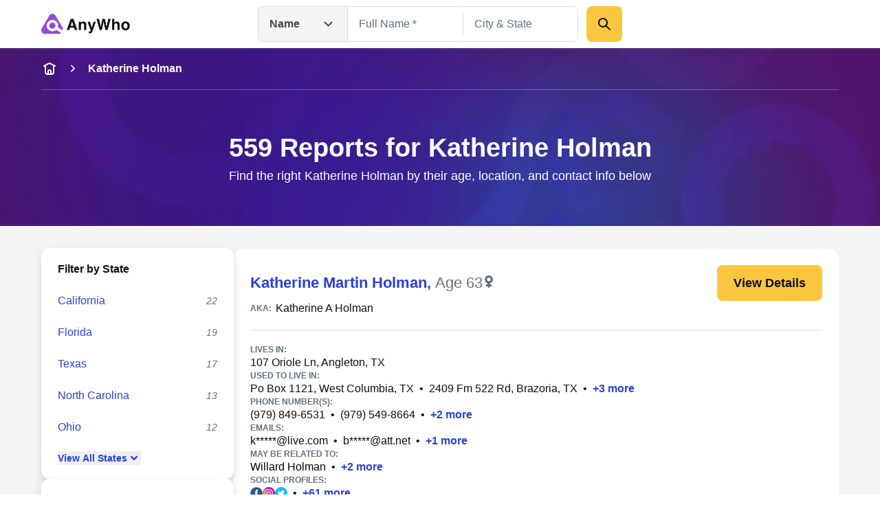

--- FILE ---
content_type: application/javascript; charset=UTF-8
request_url: https://www.anywho.com/_next/static/chunks/app/(site)/name/listview/country/page-b9e2ebd5c0cc8f99.js
body_size: 294
content:
(self.webpackChunk_N_E=self.webpackChunk_N_E||[]).push([[450],{},_=>{_.O(0,[2400,7659,3094,3011,3868,14,2230,4596,7111,8237,6722,7358],()=>_(_.s=99492)),_N_E=_.O()}]);

--- FILE ---
content_type: application/javascript; charset=UTF-8
request_url: https://www.anywho.com/_next/static/chunks/14-b256157cad037c41.js
body_size: 10739
content:
"use strict";(self.webpackChunk_N_E=self.webpackChunk_N_E||[]).push([[14],{27438:(e,t,n)=>{n.d(t,{C3:()=>r,TM:()=>l,ln:()=>i,oO:()=>a,rc:()=>u,zs:()=>o});let r="Anywho",a="https://www.anywho.com",l="a_aHR0cHM6Ly93d3cuc3Bva2VvLmNvbQ==",i=()=>"a_aHR0cHM6Ly93d3cuc3Bva2VvLmNvbQ=="===l,o="GTM-WM899KG4",u="6Lch4vUrAAAAAJVCnQMyNGie1vy5EhK4cnoBe0FA"},37056:(e,t,n)=>{n.d(t,{gVQ:()=>c.AppRouterProvider,IEV:()=>e4,g_s:()=>e6,Zii:()=>eB,DAC:()=>ez,yun:()=>e_,ElR:()=>eI,ZX:()=>eZ,RiN:()=>eq,un2:()=>o,Vq$:()=>i,MAV:()=>eJ,cMM:()=>eF,Mpf:()=>e2,Qz$:()=>e1,lks:()=>h,Xkf:()=>p,Kxq:()=>W,IWO:()=>Z,Y28:()=>$,OfR:()=>j,aMl:()=>z,eGZ:()=>U,LXY:()=>L,f7T:()=>R,tJF:()=>D,b5T:()=>O,W9s:()=>I,WLH:()=>V,SGo:()=>y,AB5:()=>S,$Tx:()=>en,Neg:()=>er,feL:()=>X,rnb:()=>Q,koi:()=>te,qB3:()=>e9,QiY:()=>ta,Ob0:()=>tr,B5J:()=>tu,RSO:()=>to,U98:()=>tp,YNw:()=>ts,Yn1:()=>ed,ot3:()=>ec,XC2:()=>ev,J8j:()=>em,k4y:()=>el,mlE:()=>ea,Vz3:()=>eC,lAO:()=>eA,CAj:()=>ex,QvT:()=>eL,EUp:()=>ey,iei:()=>u,kEJ:()=>c.useAppRouter});var r=n(99986);function a(e,t){if(void 0!==e.redirect){var n=e.redirect?"redirect":"local";if(!t.includes(n))throw Error('Navigation mode "'.concat(n,'" is not supported. Supported modes: ').concat(t.join(", ")));return e.redirect}return 1===t.length&&"redirect"===t[0]}function l(e){var t,n,l;let i=arguments.length>1&&void 0!==arguments[1]?arguments[1]:{},o=arguments.length>2?arguments[2]:void 0,u=a(i,o),c=e;if(u){let t=r.TM;if(!t)throw Error("External redirect URL not configured (NEXT_PUBLIC_REDIRECT_APP_URL required)");let n=(0,r.HG)(e,t);if(!n)throw Error("Failed to create absolute URL from path: ".concat(e," and base: ").concat(t));c=n.toString()}let d=null!=(t=i.obscured)&&t;if(d){let e=(0,r.z$)(c);if(!e)throw Error("Failed to obscure URL: ".concat(c));c=e}let s=d?"span":null!=(n=i.linkType)?n:"link";return{href:c,redirect:u,obscured:d,prefetch:null!=(l=i.prefetch)&&l,linkType:s,target:i.target,rel:i.rel,ariaLabel:i.ariaLabel,replace:i.replace,scroll:i.scroll}}function i(e,t){return{id:"__special__",params:{href:e},...t}}function o(e,t,n){return{id:e,params:t,...n}}function u(e,t){var n,r,a;if("__special__"===e.id){let t=null==(n=e.params)?void 0:n.href;if(!t)throw Error("Special route requires href in params");let{id:r,params:a,...i}=e;return l(t,i,["local","redirect"])}let i=t[e.id];if(!i)throw Error("Route builder not found for route: ".concat(e.id));let{id:o,params:u,...c}=e,d=(a=i.defaults,{prefetch:!1,...a,...c}),s={...i.defaultParams||{},...e.params||{}},p=i.build(s,d);return{...p,linkType:p.obscured?"span":null!=(r=p.linkType)?r:"link",target:p.target,rel:p.rel}}var c=n(79244);let d=r.KM.child({package:"wla-router",module:"builders"});function s(e){let{supportedModes:t,local:n,redirect:i,defaultParams:o,defaultOptions:u}=e;(null==t?void 0:t.length)||d.error("supportedModes is required and cannot be empty",{_throw:!0,supportedModes:t}),new Set(t).size!==t.length&&d.error("supportedModes contains duplicates",{_throw:!0,supportedModes:t}),t.includes("local")&&!n&&d.error("local config required when supportedModes includes 'local'",{_throw:!0,supportedModes:t}),t.includes("redirect")&&!i&&d.error("redirect config required when supportedModes includes 'redirect'",{_throw:!0,supportedModes:t}),!n||n.buildPath&&n.parse||d.error("local config requires both buildPath and parse functions",{_throw:!0,hasBuildPath:!!n.buildPath,hasParse:!!n.parse}),!i||i.buildPath&&i.parse||d.error("redirect config requires both buildPath and parse functions",{_throw:!0,hasBuildPath:!!i.buildPath,hasParse:!!i.parse});let c=1===t.length&&"redirect"===t[0],s=(0,r.F2)(r.TM);return{supportedModes:t,defaults:u,defaultParams:o,build(e,r){let c={...o,...e},s={...u,...r},p=a(s,t),h=p?i:n;return h||d.error("Cannot build route: config not provided",{_throw:!0,mode:p?"redirect":"local",params:e,options:s}),l(h.buildPath(c),s,t)},buildCanonical(e){c&&d.error("Cannot build canonical URL for redirect-only route. Redirect-only routes always redirect and should not have canonical tags.",{_throw:!0,params:e,supportedModes:t}),n||d.error("Cannot build canonical: local config missing",{_throw:!0,supportedModes:t,params:e});let a={...o,...e},l=n.buildCanonicalPath(a),i=(0,r.HG)(l,r.oO);return i||d.error("Failed to create absolute canonical URL",{_throw:!0,path:l,APP_URL:r.oO,params:e}),i.toString()},parse:e=>s&&e.startsWith(s)&&i?i.parse(e):n?n.parse(e):(d.error("Invalid route builder state: no parsers available",{_throw:!0,url:e,hasRedirect:!!i,hasLocal:!!n,revealedRedirectUrl:s}),null)}}let p="Name.Landing";function h(e,t){let n=e.includes("local")?{buildPath:f,parse:m,buildCanonicalPath:f,...null==t?void 0:t.local}:void 0,r=e.includes("redirect")?{buildPath:f,parse:m,...null==t?void 0:t.redirect}:void 0;return s({supportedModes:e,local:n,redirect:r,defaultOptions:null==t?void 0:t.defaultOptions})}function f(){return"/"}function m(e){return"/"===new URL(e,r.oO).pathname?{}:null}let v=r.KM.child({package:"wla-router",module:"name",subModule:"utils"});function g(e){let t=new URL(e,r.oO),n=(0,r.dV)(t.pathname);if(n.length<1)return null;let[a,l]=n[0].split("-");return a&&l?{firstName:a,lastName:l}:null}function b(e,t){let n=(0,r.kB)(t);return"".concat(e,"/").concat(n)}function P(e,t){let n=arguments.length>2&&void 0!==arguments[2]?arguments[2]:10,a=Math.min(e||1,n),l=t&&r.gY.includes(t)?t:void 0;return(0,r.Zq)({age_range:l,page:a>1?a:void 0})}function w(e){let t=arguments.length>1&&void 0!==arguments[1]?arguments[1]:10,n=Math.min(e||1,t);return n>1?"/".concat(n):""}function A(e){let t=(0,r.Vc)(e),n=t.age_range,a=n&&r.gY.includes(n)?n:void 0;return{page:t.page?parseInt(t.page,10):void 0,ageRange:a}}function C(e,t){void 0!==e&&(!Number.isInteger(e)||e<1)&&r.KM.error("Invalid page parameter",{function:t,page:e,_throw:!0})}function T(e,t){e&&"string"==typeof e&&0!==e.trim().length||r.KM.error("Invalid ID parameter",{function:t,id:e,_throw:!0})}let O="Name.ListViewCountry";function D(e,t){let n=e.includes("local")?{buildPath:L,parse:R,buildCanonicalPath:M,...null==t?void 0:t.local}:void 0,r=e.includes("redirect")?{buildPath:x,parse:N,...null==t?void 0:t.redirect}:void 0;return s({supportedModes:e,local:n,redirect:r,defaultParams:null==t?void 0:t.defaultParams,defaultOptions:null==t?void 0:t.defaultOptions})}function M(e){var t,n;let a=function(e,t){let n=(0,r.Q1)(e.firstName),a=(0,r.Q1)(e.lastName);return n.trim()&&a.trim()||v.error("Invalid name parameters",{_throw:!0,function:t,firstName:e.firstName,lastName:e.lastName}),{firstName:n,lastName:a}}(e,"nameListViewCountryBuildPathBase");return C(e.page,"nameListViewCountryBuildPathBase"),t=a.firstName,n=a.lastName,"/".concat(t,"-").concat(n)}function L(e){let t=M(e),n=P(e.page,e.ageRange);return"".concat(t).concat(n)}function x(e){let t=M(e),n=w(e.page);return"".concat(t).concat(n)}function R(e){let t=g(e);if(!t)return null;let n=new URL(e,r.oO);if(1!==(0,r.dV)(n.pathname).length)return null;let a=A(n.search);return{...t,...a}}function N(e){let t=g(e);if(!t)return null;let n=new URL(e,r.oO),a=(0,r.dV)(n.pathname);if(a.length>2)return null;let l=a[1]?parseInt(a[1],10):void 0;return a[1]&&(!l||l<1)?null:{...t,page:l}}let S="Name.ListViewState";function y(e,t){let n=e.includes("local")?{buildPath:I,parse:V,buildCanonicalPath:E,...null==t?void 0:t.local}:void 0,r=e.includes("redirect")?{buildPath:_,parse:k,...null==t?void 0:t.redirect}:void 0;return s({supportedModes:e,local:n,redirect:r,defaultParams:null==t?void 0:t.defaultParams,defaultOptions:null==t?void 0:t.defaultOptions})}function E(e){return b(M(e),function(e,t){let n=(0,r.n2)(e);return n||v.error("Invalid state name",{function:t,state:e,_throw:!0}),n}(e.state,"nameListViewStateBuildPathBase"))}function I(e){let t=E(e),n=P(e.page,e.ageRange);return"".concat(t).concat(n)}function _(e){let t=E(e),n=w(e.page);return"".concat(t).concat(n)}function V(e){let t=g(e);if(!t)return null;let n=new URL(e,r.oO),a=(0,r.dV)(n.pathname);if(2!==a.length)return null;let l=(0,r.n2)(a[1].replace(/[^a-zA-Z]/g," "));if(!l)return null;let i=A(n.search);return{...t,state:l,...i}}function k(e){let t=g(e);if(!t)return null;let n=new URL(e,r.oO),a=(0,r.dV)(n.pathname);if(a.length<2||a.length>3)return null;let l=(0,r.n2)(a[1].replace(/[^a-zA-Z]/g," "));if(!l)return null;let i=a[2]?parseInt(a[2],10):void 0;return a[2]&&(!i||i<1)?null:{...t,state:l,page:i}}let U="Name.ListViewCity";function z(e,t){let n=e.includes("local")?{buildPath:$,parse:j,buildCanonicalPath:B,...null==t?void 0:t.local}:void 0,r=e.includes("redirect")?{buildPath:K,parse:H,...null==t?void 0:t.redirect}:void 0;return s({supportedModes:e,local:n,redirect:r,defaultParams:null==t?void 0:t.defaultParams,defaultOptions:null==t?void 0:t.defaultOptions})}function B(e){return b(E(e),function(e,t){let n=e.trim();return n||v.error("Invalid city name",{function:t,city:e,_throw:!0}),n}(e.city,"nameListViewCityBuildPathBase"))}function $(e){let t=B(e),n=P(e.page,e.ageRange);return"".concat(t).concat(n)}function K(e){let t=B(e),n=w(e.page);return"".concat(t).concat(n)}function j(e){let t=g(e);if(!t)return null;let n=new URL(e,r.oO),a=(0,r.dV)(n.pathname);if(3!==a.length)return null;let l=(0,r.n2)(a[1].replace(/[^a-zA-Z]/g," "));if(!l)return null;let i=A(n.search),o=(0,r.kR)(a[2].replace(/[^a-zA-Z]/g," "));return{...t,state:l,city:o,...i}}function H(e){let t=g(e);if(!t)return null;let n=new URL(e,r.oO),a=(0,r.dV)(n.pathname);if(a.length<3||a.length>4)return null;let l=(0,r.n2)(a[1].replace(/[^a-zA-Z]/g," "));if(!l)return null;let i=a[3]?parseInt(a[3],10):void 0;if(a[3]&&(!i||i<1))return null;let o=(0,r.kR)(a[2].replace(/[^a-zA-Z]/g," "));return{...t,state:l,city:o,page:i}}let q=r.KM.child({package:"wla-router",module:"name",subModule:"lettersDir"}),Z="Name.LettersDir";function W(e,t){let n=e.includes("local")?{buildPath:G,parse:Y,buildCanonicalPath:G,...null==t?void 0:t.local}:void 0,r=e.includes("redirect")?{buildPath:G,parse:Y,...null==t?void 0:t.redirect}:void 0;return s({supportedModes:e,local:n,redirect:r,defaultParams:null==t?void 0:t.defaultParams,defaultOptions:null==t?void 0:t.defaultOptions})}function G(e){let t=function(e,t){e.letters&&"string"==typeof e.letters&&/^[a-zA-Z]+$/.test(e.letters)||q.error("Invalid letters parameter - must be alphabetic",{letters:e.letters,function:t,_throw:!0});let n=(0,r.Cn)(e.letters),a=Math.min((null==e?void 0:e.page)||1,9999);return C(a,t),{letters:n,page:a}}(e,"nameLettersDirBuildPath"),n=t.page.toString().padStart(4,"0");return"/last-name/".concat(t.letters).concat(n)}function Y(e){return function(e){var t,n;let a=(0,r.dV)(e);if(2!==a.length||"last-name"!==a[0])return null;let l=a[1],i=null==(t=l.match(/^[a-zA-Z]+/))?void 0:t[0];if(!i)return null;let o=null==(n=l.match(/\d+$/))?void 0:n[0];if(!o)return null;let u=parseInt(o,10);return isNaN(u)||u<1?null:{letters:i,page:u}}(new URL(e,r.oO).pathname)}let F=r.KM.child({package:"wla-router",module:"name",subModule:"profile"}),J=/^[a-z]\d+$/i,Q="Name.Profile";function X(e,t){let n=e.includes("local")?{buildPath:ee,parse:et,buildCanonicalPath:ee,...null==t?void 0:t.local}:void 0,r=e.includes("redirect")?{buildPath:ee,parse:et,...null==t?void 0:t.redirect}:void 0;return s({supportedModes:e,local:n,redirect:r,defaultParams:null==t?void 0:t.defaultParams,defaultOptions:null==t?void 0:t.defaultOptions})}function ee(e){let t=B(e);return J.test(e.pid)||F.error("Invalid PID format - must be letter followed by numbers",{function:"nameProfileBuildPathBase",pid:e.pid,_throw:!0}),"".concat(t,"/").concat(e.pid)}function et(e){let t=g(e);if(!t)return null;let n=new URL(e,r.oO),a=(0,r.dV)(n.pathname);if(4!==a.length)return null;let l=(0,r.n2)(a[1].replace(/[^a-zA-Z]/g," "));if(!l)return null;let i=a[3];return J.test(i)?{...t,state:l,city:a[2],pid:i}:null}let en=ee,er=et,ea="Phone.Landing";function el(e,t){let n=e.includes("local")?{buildPath:ei,parse:eo,buildCanonicalPath:ei,...null==t?void 0:t.local}:void 0,r=e.includes("redirect")?{buildPath:ei,parse:eo,...null==t?void 0:t.redirect}:void 0;return s({supportedModes:e,local:n,redirect:r,defaultOptions:null==t?void 0:t.defaultOptions})}function ei(){return"/reverse-phone-lookup"}function eo(e){return"/reverse-phone-lookup"===new URL(e,r.oO).pathname?{}:null}let eu=r.KM.child({package:"wla-router",module:"phone",subModule:"areaCodeDigit"}),ec="Phone.AreaCodeDigit";function ed(e,t){let n=e.includes("local")?{buildPath:es,parse:ep,buildCanonicalPath:es,...null==t?void 0:t.local}:void 0,r=e.includes("redirect")?{buildPath:es,parse:ep,...null==t?void 0:t.redirect}:void 0;return s({supportedModes:e,local:n,redirect:r,defaultOptions:null==t?void 0:t.defaultOptions})}function es(e){var t;return t=e,(0,r.em)(t.digit)||eu.error("Invalid phone area code first digit",{function:"phoneAreaCodeDigitValidate",digit:t.digit,_throw:!0}),"/".concat(e.digit,"xx-area-codes")}function ep(e){let t=eu.child({function:"phoneAreaCodeDigitParsePath",url:e}),n=new URL(e,r.oO);if(!eh(n.pathname))return t.warn("Path does not match phone area code digit pattern",{path:n.pathname}),null;let a=eh(n.pathname);return a?{digit:a}:(t.warn("Invalid digit in path",{path:n.pathname}),null)}function eh(e){let t=(0,r.dV)(e);if(1!==t.length)return null;let n=t[0].match(/^([2-9])xx-area-codes$/);return(null==n?void 0:n[1])&&(0,r.em)(n[1])?n[1]:null}let ef=r.KM.child({package:"wla-router",module:"phone",subModule:"areaCode"}),em="Phone.AreaCode";function ev(e,t){let n=e.includes("local")?{buildPath:eg,parse:eb,buildCanonicalPath:eg,...null==t?void 0:t.local}:void 0,r=e.includes("redirect")?{buildPath:eg,parse:eb,...null==t?void 0:t.redirect}:void 0;return s({supportedModes:e,local:n,redirect:r,defaultOptions:null==t?void 0:t.defaultOptions})}function eg(e){var t;return t=e,(0,r.Ni)(t.areaCode)||ef.error("Invalid phone area code parameter",{function:"phoneAreaCodeValidate",areaCode:t.areaCode,_throw:!0}),"/".concat(e.areaCode,"-area-code")}function eb(e){let t=ef.child({function:"phoneAreaCodeParsePath",url:e}),n=new URL(e,r.oO);if(!eP(n.pathname))return t.warn("Path does not match phone area code pattern",{path:n.pathname}),null;let a=eP(n.pathname);return a?{areaCode:a}:(t.warn("Invalid area code in path",{path:n.pathname}),null)}function eP(e){let t=(0,r.S3)(e).match(/^\/([2-9]\d{2})-area-code$/);return(null==t?void 0:t[1])&&(0,r.Ni)(t[1])?t[1]:null}let ew=r.KM.child({package:"wla-router",module:"phone",subModule:"prefix"}),eA="Phone.Prefix";function eC(e,t){let n=e.includes("local")?{buildPath:eT,parse:eO,buildCanonicalPath:eT,...null==t?void 0:t.local}:void 0,r=e.includes("redirect")?{buildPath:eT,parse:eO,...null==t?void 0:t.redirect}:void 0;return s({supportedModes:e,local:n,redirect:r,defaultOptions:null==t?void 0:t.defaultOptions})}function eT(e){var t;return t=e,(0,r.Ni)(t.areaCode)&&(0,r.Vi)(t.prefix)||ew.error("Invalid phone prefix parameters",{function:"phonePrefixValidate",areaCode:t.areaCode,prefix:t.prefix,_throw:!0}),"/".concat(e.areaCode,"-").concat(e.prefix)}function eO(e){let t=ew.child({function:"phonePrefixParsePath",url:e}),n=new URL(e,r.oO);if(!eD(n.pathname))return t.warn("Path does not match phone prefix pattern",{path:n.pathname}),null;let a=eD(n.pathname);return a||(t.warn("Invalid area code or prefix in path",{path:n.pathname}),null)}function eD(e){let t=(0,r.dV)(e);if(1!==t.length)return null;let n=(0,r.je)(t[0]);return n.npa&&n.nxx&&!n.xxxx&&(0,r.Ni)(n.npa)&&(0,r.Vi)(n.nxx)?{areaCode:n.npa,prefix:n.nxx}:null}let eM=r.KM.child({package:"wla-router",module:"phone",subModule:"profile"}),eL="Phone.Profile";function ex(e,t){let n=e.includes("local")?{buildPath:eR,parse:eN,buildCanonicalPath:eR,...null==t?void 0:t.local}:void 0,r=e.includes("redirect")?{buildPath:eR,parse:eN,...null==t?void 0:t.redirect}:void 0;return s({supportedModes:e,local:n,redirect:r,defaultOptions:null==t?void 0:t.defaultOptions})}function eR(e){return ey(e),"/".concat((0,r.He)({npa:e.areaCode,nxx:e.prefix,xxxx:e.subscriber}))}function eN(e){let t=eM.child({function:"phoneProfileParsePath",url:e}),n=new URL(e,r.oO);if(!eS(n.pathname))return t.warn("Path does not match phone profile pattern",{path:n.pathname}),null;let a=eS(n.pathname);return a||(t.warn("Invalid phone components in path",{path:n.pathname}),null)}function eS(e){let t=(0,r.dV)(e);if(1!==t.length)return null;let n=(0,r.je)(t[0]);return n.npa&&n.nxx&&n.xxxx&&(0,r.Ni)(n.npa)&&(0,r.Vi)(n.nxx)&&(0,r.fS)(n.xxxx)?{areaCode:n.npa,prefix:n.nxx,subscriber:n.xxxx}:null}function ey(e){(0,r.Ni)(e.areaCode)&&(0,r.Vi)(e.prefix)&&(0,r.fS)(e.subscriber)||eM.error("Invalid phone profile parameters",{function:"phoneProfileValidate",areaCode:e.areaCode,prefix:e.prefix,subscriber:e.subscriber,_throw:!0})}let eE=r.KM.child({package:"wla-router",module:"blog",subModule:"landing"}),eI="Blog.Landing";function e_(e,t){let n=e.includes("local")?{buildPath:eV,parse:ek,buildCanonicalPath:eV,...null==t?void 0:t.local}:void 0;return s({supportedModes:e,local:n,defaultOptions:null==t?void 0:t.defaultOptions})}function eV(e){var t;let n=null!=(t=e.page)?t:1;if(C(n,"blogLandingBuildPath"),1===n)return"/blog";let a=(0,r.Zq)({page:n});return"/blog".concat(a)}function ek(e){let t=eE.child({function:"blogLandingParsePath",url:e}),n=new URL(e,r.oO);if(!function(e){let t=(0,r.S3)(e);return"/blog"===t||"/blog/"===t}(n.pathname))return t.warn("Path does not match blog landing pattern",{path:n.pathname}),null;let a=(0,r.p$)(n.search);return null===a?(t.warn("Invalid page parameter in query",{search:n.search}),null):{page:a}}let eU=r.KM.child({package:"wla-router",module:"blog",subModule:"article"}),ez="Blog.Article";function eB(e,t){let n=e.includes("local")?{buildPath:e$,parse:eK,buildCanonicalPath:e$,...null==t?void 0:t.local}:void 0;return s({supportedModes:e,local:n,defaultOptions:null==t?void 0:t.defaultOptions})}function e$(e){return T(e.id,"blogArticleBuildPath"),"/blog/".concat(e.id)+(0,r.Zq)({preview:e.preview})}function eK(e){var t;let n=eU.child({function:"blogArticleParsePath",url:e}),a=new URL(e,r.oO);if(!ej(a.pathname))return n.warn("Path does not match blog article pattern",{path:a.pathname}),null;let l=ej(a.pathname);return l?{id:l,preview:(t=a.search,(0,r.Vc)(t).preview)}:(n.warn("Invalid article ID in path",{path:a.pathname}),null)}function ej(e){let t=(0,r.dV)(e);return 2!==t.length||"blog"!==t[0]?null:decodeURIComponent(t[1])}let eH=r.KM.child({package:"wla-router",module:"blog",subModule:"media"}),eq="Blog.Media";function eZ(e,t){let n=e.includes("local")?{buildPath:eW,parse:eG,buildCanonicalPath:eW,...null==t?void 0:t.local}:void 0;return s({supportedModes:e,local:n,defaultOptions:null==t?void 0:t.defaultOptions})}function eW(e){return T(e.id,"blogMediaBuildPath"),"/media/".concat(e.id)}function eG(e){let t=eH.child({function:"blogMediaParsePath",url:e}),n=new URL(e,r.oO);if(!eY(n.pathname))return t.warn("Path does not match blog media pattern",{path:n.pathname}),null;let a=eY(n.pathname);return a?{id:a}:(t.warn("Invalid media ID in path",{path:n.pathname}),null)}function eY(e){let t=(0,r.dV)(e);return 2!==t.length||"media"!==t[0]?null:decodeURIComponent(t[1])}let eF="Email.Landing";function eJ(e,t){let n=e.includes("local")?null==t?void 0:t.local:void 0,r=e.includes("redirect")?{buildPath:eQ,parse:eX,...null==t?void 0:t.redirect}:void 0;return s({supportedModes:e,local:n,redirect:r,defaultOptions:null==t?void 0:t.defaultOptions})}function eQ(){return"/email-search"}function eX(e){return"/email-search"===new URL(e,r.oO).pathname?{}:null}let e0=r.KM.child({package:"wla-router",module:"email",subModule:"profile"}),e1="Email.Profile";function e2(e,t){let n=e.includes("local")?null==t?void 0:t.local:void 0,r=e.includes("redirect")?{buildPath:e3,parse:e5,...null==t?void 0:t.redirect}:void 0;return s({supportedModes:e,local:n,redirect:r,defaultOptions:null==t?void 0:t.defaultOptions})}function e3(e){var t=e.email,n="emailProfileBuildPath";let a=(0,r.DT)(t);a&&e0.error("Invalid email parameter: ".concat(a),{function:n,email:t,_throw:!0});let l=btoa(e.email);return"/social/profile?email=sw-".concat(l)}function e5(e){let t=new URL(e,r.oO);return"/social/profile"!==t.pathname?null:function(e){let t=(0,r.Vc)(e).email;if(!t||!t.startsWith("sw-"))return null;try{let e=atob(t.slice(3));if(!e||(0,r.DT)(e))return null;return{email:e}}catch(e){return null}}(t.search)}let e6="Address.Landing";function e4(e,t){let n=e.includes("local")?null==t?void 0:t.local:void 0,r=e.includes("redirect")?{buildPath:e7,parse:e8,...null==t?void 0:t.redirect}:void 0;return s({supportedModes:e,local:n,redirect:r,defaultOptions:null==t?void 0:t.defaultOptions})}function e7(){return"/reverse-address-search"}function e8(e){return"/reverse-address-search"===new URL(e,r.oO).pathname?{}:null}let e9="Other.Help";function te(e,t){let n=e.includes("local")?{buildPath:tt,parse:tn,buildCanonicalPath:tt,...null==t?void 0:t.local}:void 0,r=e.includes("redirect")?{buildPath:tt,parse:tn,...null==t?void 0:t.redirect}:void 0;return s({supportedModes:e,local:n,redirect:r,defaultOptions:null==t?void 0:t.defaultOptions})}function tt(){return"/help"}function tn(e){return"/help"===new URL(e,r.oO).pathname?{}:null}let tr="Other.OptOut";function ta(e,t){let n=e.includes("local")?null==t?void 0:t.local:void 0,r=e.includes("redirect")?{buildPath:tl,parse:ti,...null==t?void 0:t.redirect}:void 0;return s({supportedModes:e,local:n,redirect:r,defaultOptions:null==t?void 0:t.defaultOptions})}function tl(){return"/optout"}function ti(e){return"/optout"===new URL(e,r.oO).pathname?{}:null}let to="Other.Privacy";function tu(e,t){let n=e.includes("local")?null==t?void 0:t.local:void 0,r=e.includes("redirect")?{buildPath:tc,parse:td,...null==t?void 0:t.redirect}:void 0;return s({supportedModes:e,local:n,redirect:r,defaultOptions:null==t?void 0:t.defaultOptions})}function tc(){return"/privacy"}function td(e){return"/privacy"===new URL(e,r.oO).pathname?{}:null}let ts="Other.Terms";function tp(e,t){let n=e.includes("local")?null==t?void 0:t.local:void 0,r=e.includes("redirect")?{buildPath:th,parse:tf,...null==t?void 0:t.redirect}:void 0;return s({supportedModes:e,local:n,redirect:r,defaultOptions:null==t?void 0:t.defaultOptions})}function th(){return"/terms"}function tf(e){return"/terms"===new URL(e,r.oO).pathname?{}:null}},40014:(e,t,n)=>{n.d(t,{SQ:()=>a.useSearch,YL:()=>r.SearchProvider});var r=n(56381),a=n(68385)},56381:(e,t,n)=>{n.r(t),n.d(t,{SearchProvider:()=>i,useSearchHandler:()=>o});var r=n(62344),a=n(70724);let l=(0,a.createContext)(null);function i(e){let{handlers:t,children:n}=e;return(0,r.jsx)(l.Provider,{value:t,children:n})}function o(e){let t=(0,a.useContext)(l);if(!t)throw Error("useSearchHandler must be used within SearchProvider");let n=t[e];if(!n)throw Error("Search handler not found for key: ".concat(e));return n}},67035:(e,t,n)=>{n.d(t,{K:()=>c});var r=n(90133),a=n.n(r),l=n(27438);let i={level:(0,l.ln)()?"info":"debug",...{}},o=a()({...i,name:l.C3,browser:{asObject:!0}}),u=e=>({debug:(t,n)=>e.debug(null!=n?n:void 0,t),info:(t,n)=>e.info(null!=n?n:void 0,t),warn:(t,n)=>e.warn(null!=n?n:void 0,t),error:(t,n)=>{let r,a=!!(null==n?void 0:n._throw),l="Error";if("string"==typeof t?l=t:t instanceof Error?(l=t.message,r=t):t&&"object"==typeof t?t&&(t.err instanceof Error||"string"==typeof t.msg)?(t.err instanceof Error&&(r=t.err),"string"==typeof t.msg?l=t.msg:r&&(l=r.message)):"string"==typeof t.message&&(l=t.message):null!=t&&(l=String(t)),r?n?e.error({...n,err:r},l):e.error({err:r},l):n?e.error(n,l):e.error(l),a)throw null!=r?r:Error(l)},child:t=>u(e.child(t))}),c=u(o)},68385:(e,t,n)=>{n.r(t),n.d(t,{useSearch:()=>i});var r=n(34853),a=n(37056),l=n(56381);function i(e,t){let n=(0,l.useSearchHandler)(e),i=(0,r.useRouter)(),o=(0,a.kEJ)();return{submit:e=>{let r=n.resolve(e),l=(0,a.iei)(r,o);i.push(l.href),t&&t(e)},validators:n.validate}}},79244:(e,t,n)=>{n.r(t),n.d(t,{AppRouterProvider:()=>i,useAppRouter:()=>o});var r=n(62344),a=n(70724);let l=(0,a.createContext)(null);function i(e){let{router:t,children:n}=e;return(0,r.jsx)(l.Provider,{value:t,children:n})}function o(){let e=(0,a.useContext)(l);if(!e)throw Error("useAppRouter must be used within AppRouterProvider");return e}},99986:(e,t,n)=>{n.d(t,{C3:()=>_.C3,oO:()=>_.oO,rc:()=>_.rc,zs:()=>_.zs,YT:()=>ea,TM:()=>_.TM,gY:()=>x,KM:()=>ev.K,Zq:()=>eu,kR:()=>v,q4:()=>Q,p$:()=>em,p_:()=>L,He:()=>F,S$:()=>B,Cn:()=>ei,Je:()=>ee,Ni:()=>W,em:()=>Z,Vi:()=>G,fS:()=>Y,HG:()=>ep,o5:()=>X,kB:()=>b,Q1:()=>V,n2:()=>o,nO:()=>P,z$:()=>es,or:()=>O,je:()=>J,OE:()=>I,$q:()=>z,dV:()=>ef,Vc:()=>eo,F2:()=>ed,S3:()=>eh,J8:()=>M,DT:()=>E,yS:()=>U,Q7:()=>q,Kf:()=>w});let r=["Alabama","Alaska","Arizona","Arkansas","California","Colorado","Connecticut","Delaware","Florida","Georgia","Hawaii","Idaho","Illinois","Indiana","Iowa","Kansas","Kentucky","Louisiana","Maine","Maryland","Massachusetts","Michigan","Minnesota","Mississippi","Missouri","Montana","Nebraska","Nevada","New Hampshire","New Jersey","New Mexico","New York","North Carolina","North Dakota","Ohio","Oklahoma","Oregon","Pennsylvania","Rhode Island","South Carolina","South Dakota","Tennessee","Texas","Utah","Vermont","Virginia","Washington","West Virginia","Wisconsin","Wyoming","District of Columbia","American Samoa","Guam","Northern Mariana Islands","Puerto Rico","Virgin Islands"],a=["AL","AK","AZ","AR","CA","CO","CT","DE","FL","GA","HI","ID","IL","IN","IA","KS","KY","LA","ME","MD","MA","MI","MN","MS","MO","MT","NE","NV","NH","NJ","NM","NY","NC","ND","OH","OK","OR","PA","RI","SC","SD","TN","TX","UT","VT","VA","WA","WV","WI","WY","DC","AS","GU","MP","PR","VI"];[...r];let l=Object.fromEntries([...a.map((e,t)=>[e.toLowerCase(),r[t]]),...r.map(e=>[e.toLowerCase(),e])]),i=Object.fromEntries([...r.map((e,t)=>[e.toLowerCase(),a[t]]),...a.map(e=>[e.toLowerCase(),e])]),o=e=>l[e=e.toLowerCase().trim()]||null,u="\\b(".concat(r.join("|"),")"),c="\\b(".concat(a.join("|"),")"),d="(".concat(u,"|").concat(c,")"),s=/\b\w/g,p=/[-+_\s\.,]/g,h=/['#()]/g,f=RegExp("\\b(a|an|and|as|at|but|by|en|for|if|in|of|on|or|the|to|via|vs)(?=".concat(p.source,")"),"ig");n(64226);let m=RegExp("".concat(p.source,"+"),"g"),v=function(e){let t=arguments.length>1&&void 0!==arguments[1]&&arguments[1],n=e.toLowerCase().replace(s,e=>e.toUpperCase());return t?n:n.replace(f,e=>"".concat(e[0].toLowerCase()).concat(e.slice(1)))},g=(e,t)=>{let n=e.replace(h,"").trim();return n=n.replace(m," ").trim(),t&&(n=n.replace(/[^a-z\s]/ig,"")),n=v(n)};function b(e){return e.trim().replace(/[^a-zA-Z0-9\s\-]/g,"").replace(/\s+/g,"-").replace(/-+/g,"-").replace(/^-|-$/g,"").split("-").map(e=>e.charAt(0).toUpperCase()+e.slice(1).toLowerCase()).join("-")}function P(e){return"Unknown"===e?"":e||""}function w(e){if(!(null==e?void 0:e.trim()))return"This field is required"}let A=/[^\da-z]*$/i,C=/^[^\da-z]*/i,T=/(\d{5}([-\s]+\d{4})?)$/,O=e=>{let t={},n=e.replace(A,"").replace(C,"");if(!n)return t;let{noZipAddress:r,zip:a}=(e=>{let t={noZipAddress:e,zip:null},n=e.match(T),r=null==n?void 0:n.index,a=null==n?void 0:n[1];return t.noZipAddress=e.slice(0,r).replace(A,""),t.zip=(a||"").replace(/[-\s]+/,"-"),t})(n);if(a&&(t.zip=a),!r)return t;let o=(e=>{let t=e.match(RegExp("(.*?)[^da-z]*(".concat(d,")$"),"i")),n=null==t?void 0:t[1],r=(e=>(2===(e=e.toLowerCase().trim()).length?i[e]:l[e])||null)((null==t?void 0:t[2])||"");return r?{state:r,noStateAddress:n||""}:{noStateAddress:e,state:null}})(r);if(!o)return null;let{noStateAddress:u,state:c}=o;if(a&&!c&&u)return null;if(c&&(t.stateFullName=l[c.toLocaleLowerCase()],t.stateAbbr=i[c.toLocaleLowerCase()]),!u)return t;let{street:s,city:p}=(e=>{let t=e.match(/^(.*,\s*)?((\w[^\d\s]+\s+){0,3}\w[^\d\s]+)$/),n=(null==t?void 0:t[2])||"";n=(n=g(n=n.replace("'"," "))).replace(/[^a-z\s]/ig,"");let r=g((null==t?void 0:t[1])||"");return n?{city:n,street:r}:{city:null,street:e}})(u);return s&&!p||p&&!c?null:(p&&(t.city=p),s&&(t.street=s),t)},D=(e,t)=>{let n=O(e);return n?t&&!n.stateFullName?"Invalid city and/or state value. Expected: City Name, State":void 0:"Invalid address format. Use commas to separate different parts (e.g. city, state)"};function M(e){return D(e,!0)}let L=e=>{if(!e||0===e.length)return"";if(1===e.length)return e[0];if(2===e.length)return e.join(" and ");let t=e[e.length-1],n=e.slice(0,-1);return"".concat(n.join(", "),", and ").concat(t)},x=["0-30","31-60","61-80","80"],R={2:["201","202","203","205","206","207","208","209","210","212","213","214","215","216","217","218","219","225","228","229","231","239","240","248","251","252","253","254","256","260","262","267","269","270","281"],3:["301","302","303","304","305","307","309","310","312","313","314","315","316","317","318","319","320","321","323","325","330","334","336","337","347","352","360","361","386"],4:["401","402","404","405","406","407","408","409","410","412","413","414","415","417","419","423","425","434","435","440","443","469","478","479","480","484"],5:["501","502","503","504","505","507","508","509","510","512","513","515","516","517","518","520","530","540","541","559","561","562","563","570","571","573","574","575","580","585","586"],6:["601","602","603","605","606","607","608","609","610","612","614","615","616","617","618","619","620","623","626","630","631","636","641","646","650","651","660","661","662","678"],7:["701","702","703","704","706","707","708","712","713","714","715","716","717","718","719","720","724","727","731","732","734","740","757","760","763","765","770","772","773","775","781","785","786"],8:["801","802","803","804","805","806","808","810","812","813","814","815","816","817","818","828","830","831","832","843","845","847","850","856","858","859","860","863","864","865","870"],9:["901","903","904","907","908","909","910","912","913","914","915","916","917","918","919","920","925","928","931","936","937","940","941","949","951","952","954","956","970","972","973","978","979","985","989"]};Object.keys(R).sort(),Object.values(R).flat().sort();let N=/^([^@]*)@([^@]+)\.([^@]{2,100})$/,S=e=>e.replace(RegExp("(^\\.+)|(\\.+$)|((?<=\\.)\\.+)","g"),""),y=e=>e.replace(/^.+(?=@)/,e=>{let t=e.replace(/[^!#$%&'*+\-\/=?^_`{|}~\da-z\.]/gi,"");return S(t)}).replace(RegExp("(?<=@).+"),e=>{let t=e.replace(/[^\da-z-\.]/gi,"");return(t=S(t)).replace(/[^\da-z]+$/i,"")}),E=e=>{if(!e.length)return"Email address is required.";if(2!==e.split("@").length)return"Invalid email format";let t=y(e);return t.length&&I(t)?t.length>100?"Email address is too long.":void 0:"Invalid email format."},I=e=>{let t=y(e).match(N),n=null==t?void 0:t[1],r=null==t?void 0:t[1],a=null==t?void 0:t[1];return n&&r&&a?{name:n,domain:r,tld:a}:null};var _=n(27438);function V(e){return e.trim().replace(/[^a-zA-Z0-9\s\-]/g,"").replace(/\s+/g,"-").replace(/-+/g,"-").replace(/^-|-$/g,"").split("-").map(e=>e.charAt(0).toUpperCase()+e.slice(1).toLowerCase()).join("-")}let k=e=>{let t=e.match(/^(.*?\w+,)(.*)$/);if(t){let[n,r]=[t[1],t[2]];e="".concat(r," ").concat(n)}let n=e.replace(/\b(mr|mrs|ms|miss|dr|prof|rev|sir|lady|mx|mister|missus|doctor|professor|reverend|mix)(?![a-z])/gi,"");return g(n=n.replace(/\d*/g,""))},U=function(e){let t=arguments.length>1&&void 0!==arguments[1]?arguments[1]:"full",n="name"===t?"name":"full name";if(!e.length)return"".concat(v(n)," is required.");let r=k(e);return r.length?RegExp("^[a-z]{1,50}( [a-z]{1,50})".concat("name"===t?"*":"+","$"),"i").test(r)?void 0:"Please enter a valid ".concat(n,"."):"Invalid ".concat(n," format.")},z=e=>{let t=k(e).split(" ").filter(Boolean),n=t.shift();return{first:n,last:t.pop(),middle:t.join(" ")||void 0}},B=e=>"number"!=typeof e?e:e.toLocaleString("en-US"),$=/^[2-9]\d{2}$/,K=/^\d{3}$/,j=/^\d{4}$/,H=/^[2-9]$/,q=e=>{let t=(e=>{let t=e.replace(/[^\d+]/g,"");return t.startsWith("+1")&&(t=t.slice(2)),t=t.replace(/\+/g,"")})(e);return e.length?t.length?10!==t.length?"Phone number must have 10 digits.":"1"===t[0]||"0"===t[0]?"Invalid area code.":void 0:"Invalid phone number format.":"Phone number is required."};function Z(e){return H.test(e)}function W(e){return $.test(e)}function G(e){return K.test(e)}function Y(e){return j.test(e)}function F(e){let{npa:t,nxx:n,xxxx:r}=e;return t&&n&&r?"".concat(t,"-").concat(n,"-").concat(r):""}function J(e){let t=e.split("-");return 3===t.length?{npa:t[0],nxx:t[1],xxxx:t[2]}:2===t.length?{npa:t[0],nxx:t[1]}:1===t.length&&3===t[0].length?{npa:t[0]}:{}}n(37811);let Q=function(){for(var e=arguments.length,t=Array(e),n=0;n<e;n++)t[n]=arguments[n];let r={};return t.forEach(e=>{Object.entries(e).forEach(e=>{void 0!==e[1]&&null!==e[1]&&(r[e[0]]=e[1])})}),r},X=["Name","Phone","Email","Address"];[...X];let ee=e=>e.includes("@")?"Email":e.includes("+")||/^[^a-z]+$/i.test(e)?"Phone":/^[^\d]+$/i.test(e)?"Name":"Address",et=["NDT","NST","ADT","AST","EDT","EST","CDT","CST","MDT","MST","PDT","PST","AKDT","AKST","HDT","HST","ChST"],en=["Newfoundland Daylight Time","Newfoundland Standard Time","Atlantic Daylight Time","Atlantic Standard Time","Eastern Daylight Time","Eastern Standard Time","Central Daylight Time","Central Standard Time","Mountain Daylight Time","Mountain Standard Time","Pacific Daylight Time","Pacific Standard Time","Alaska Daylight Time","Alaska Standard Time","Hawaii Daylight Time","Hawaii Standard Time","Chamorro Standard Time"];[...et,...en];let er=e=>e.toLowerCase().replace(/[^a-z]/g,"");Object.fromEntries([...et.map((e,t)=>[er(e),en[t]]),...en.map(e=>[er(e),e])]),Object.fromEntries([...en.map((e,t)=>[er(e),et[t]]),...et.map(e=>[er(er(e)),e])]),Object.entries({"America/Anchorage":"AKDT","America/Anguilla":"ADT","America/Antigua":"ADT","America/Atikokan":"EDT","America/Barbados":"ADT","America/Blanc-Sablon":"ADT","America/Cambridge_Bay":"MDT","America/Cayman":"EDT","America/Chicago":"CDT","America/Creston":"MDT","America/Denver":"MDT","America/Dominica":"AST","America/Edmonton":"MDT","America/Glace_Bay":"ADT","America/Goose_Bay":"ADT","America/Grand_Turk":"EDT","America/Grenada":"ADT","America/Halifax":"ADT","America/Inuvik":"MDT","America/Iqaluit":"EDT","America/Jamaica":"EDT","America/Los_Angeles":"PDT","America/Lower_Princes":"ADT","America/Moncton":"ADT","America/Montreal":"EDT","America/Montserrat":"ADT","America/Nassau":"EDT","America/New_York":"EDT","America/Pangnirtung":"EDT","America/Resolute":"CDT","America/Santo_Domingo":"ADT","America/St_Johns":"NDT","America/St_Kitts":"ADT","America/St_Lucia":"ADT","America/St_Vincent":"ADT","America/Swift_Current":"CDT","America/Thunder_Bay":"EDT","America/Toronto":"EDT","America/Tortola":"ADT","America/Vancouver":"PDT","America/Whitehorse":"PDT","America/Winnipeg":"CDT","America/Yellowknife":"MDT","Pacific/Guam":"ChST","Pacific/Honolulu":"HDT"}).map(e=>{let[t,n]=e;return{[er(t)]:n}}).reduce((e,t)=>({...e,...t}),{});var ea=function(e){return e.Female="Female",e.Male="Male",e}({});let el=["EF","IJ","NO","QR","TUV","WXYZ"],ei=e=>{let t=String(e||"").charAt(0).toUpperCase();return el.find(e=>e.includes(t))||t};function eo(e){let t={},n=e.startsWith("?")?e.slice(1):e;return n&&n.split("&").forEach(e=>{let[n,r=""]=e.split("=");n&&(t[decodeURIComponent(n)]=decodeURIComponent(r))}),t}function eu(e){let t=Object.entries(e).filter(e=>{let[t,n]=e;return void 0!==n}).filter(e=>{let[,t]=e;return void 0!==t}).map(e=>{let[t,n]=e;return"".concat(t,"=").concat(n)});return t.length?"?".concat(t.join("&")):""}let ec=e=>e.length>=3&&"_"===e.charAt(1)&&e.charAt(0)===e.charAt(2),ed=e=>{let t="";if(ec(e))try{t=atob(e.substring(2))}catch(e){return null}else t=e;return t.startsWith("/")||t.startsWith("http")?t:null},es=e=>{let t="";if(ec(e))return e;try{t=btoa(e),t="".concat(t.charAt(0),"_").concat(t)}catch(e){return null}return t},ep=function(e){let t=arguments.length>1&&void 0!==arguments[1]?arguments[1]:_.oO,n=ed(e);if(!n)return null;let r=ed(t);if(!r)return null;let a=null;try{a=new URL(n,r)}catch(e){return null}return a};function eh(e){return e.split("?")[0]}function ef(e){return eh(e).split("/").filter(Boolean)}function em(e){let t=eo(e);if(!t.page)return;let n=parseInt(t.page,10);return!isNaN(n)&&n>0?n:null}var ev=n(67035)}}]);

--- FILE ---
content_type: application/javascript; charset=UTF-8
request_url: https://www.anywho.com/_next/static/chunks/app/(site)/name/listview/country/not-found-2c734854533d01c0.js
body_size: 976
content:
(self.webpackChunk_N_E=self.webpackChunk_N_E||[]).push([[378,1050,1453,5888],{40218:(e,s,o)=>{Promise.resolve().then(o.t.bind(o,79936,23)),Promise.resolve().then(o.t.bind(o,23017,23)),Promise.resolve().then(o.t.bind(o,34365,23)),Promise.resolve().then(o.bind(o,17367)),Promise.resolve().then(o.bind(o,65609)),Promise.resolve().then(o.bind(o,52612)),Promise.resolve().then(o.bind(o,59498)),Promise.resolve().then(o.bind(o,60573)),Promise.resolve().then(o.bind(o,8799)),Promise.resolve().then(o.bind(o,8518)),Promise.resolve().then(o.bind(o,45787)),Promise.resolve().then(o.bind(o,41546)),Promise.resolve().then(o.bind(o,58129)),Promise.resolve().then(o.bind(o,70161)),Promise.resolve().then(o.bind(o,94542)),Promise.resolve().then(o.bind(o,2116)),Promise.resolve().then(o.bind(o,8035)),Promise.resolve().then(o.bind(o,43358)),Promise.resolve().then(o.bind(o,92370)),Promise.resolve().then(o.bind(o,87582)),Promise.resolve().then(o.bind(o,16469)),Promise.resolve().then(o.bind(o,3810)),Promise.resolve().then(o.bind(o,54168)),Promise.resolve().then(o.bind(o,82806)),Promise.resolve().then(o.bind(o,93478)),Promise.resolve().then(o.bind(o,20157)),Promise.resolve().then(o.bind(o,87585)),Promise.resolve().then(o.bind(o,55564)),Promise.resolve().then(o.bind(o,12651)),Promise.resolve().then(o.bind(o,73159)),Promise.resolve().then(o.bind(o,39568)),Promise.resolve().then(o.bind(o,59370)),Promise.resolve().then(o.bind(o,56381)),Promise.resolve().then(o.bind(o,68385)),Promise.resolve().then(o.bind(o,79244)),Promise.resolve().then(o.bind(o,14422)),Promise.resolve().then(o.bind(o,90797)),Promise.resolve().then(o.bind(o,37861)),Promise.resolve().then(o.bind(o,72746)),Promise.resolve().then(o.bind(o,27454)),Promise.resolve().then(o.bind(o,45934)),Promise.resolve().then(o.bind(o,35900)),Promise.resolve().then(o.bind(o,22784)),Promise.resolve().then(o.bind(o,764)),Promise.resolve().then(o.bind(o,1956)),Promise.resolve().then(o.bind(o,90707)),Promise.resolve().then(o.bind(o,84394)),Promise.resolve().then(o.bind(o,44909)),Promise.resolve().then(o.bind(o,25768)),Promise.resolve().then(o.bind(o,92906)),Promise.resolve().then(o.bind(o,96269)),Promise.resolve().then(o.bind(o,50401)),Promise.resolve().then(o.bind(o,92820)),Promise.resolve().then(o.bind(o,87654)),Promise.resolve().then(o.bind(o,38862)),Promise.resolve().then(o.bind(o,10224)),Promise.resolve().then(o.bind(o,57246)),Promise.resolve().then(o.bind(o,47735)),Promise.resolve().then(o.bind(o,754)),Promise.resolve().then(o.bind(o,97726)),Promise.resolve().then(o.bind(o,19007)),Promise.resolve().then(o.bind(o,43258)),Promise.resolve().then(o.bind(o,99473)),Promise.resolve().then(o.bind(o,36020))},59370:(e,s,o)=>{"use strict";o.r(s),o.d(s,{NotFoundForm:()=>i});var r=o(62344);o(70724);var n=o(10810);let i=e=>{let{fullName:s,cityState:o}=e;return(0,r.jsx)("div",{className:"start:flex-col mobile:flex-row flex my-8x p-8x bg-white rounded-4x shadow-gray-xl gap-2x",children:(0,r.jsx)(n.C2,{handlerKey:"Name",defaultValues:{fullName:s,cityState:o},className:"w-full",textfieldStyle:"outlined",textfieldClasses:{container:"grow"},buttonClasses:"start:w-full mobile:w-auto",namePlaceholder:"Full Name *",locationPlaceholder:"City & State",buttonText:"Search"})})}}},e=>{e.O(0,[7659,3094,14,2230,8237,6722,7358],()=>e(e.s=40218)),_N_E=e.O()}]);